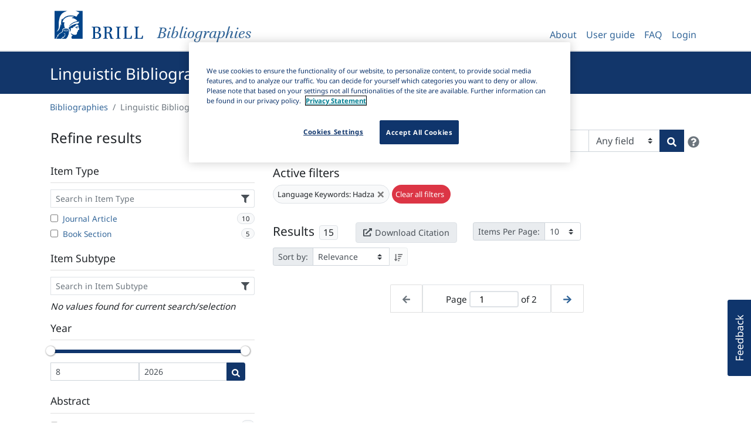

--- FILE ---
content_type: text/html; charset=utf-8
request_url: https://bibliographies.brill.com/LBO/items/?languageKeywords=Hadza
body_size: 10341
content:
<!doctype html>
<html lang="en">
  
  
  <head>
      
          
                <!-- OneTrust Cookies Consent Notice start for bibliographies.brill.com -->
                <script defer src="https://cdn.cookielaw.org/scripttemplates/otSDKStub.js"  type="text/javascript" charset="UTF-8" data-domain-script="0d516fce-1cde-4fe5-8539-c696df15ae40" ></script>
                <script type="text/javascript">
                    function OptanonWrapper() { }
                </script>
                <!-- OneTrust Cookies Consent Notice end for bibliographies.brill.com -->
          
      

    
    <!-- Global site tag (gtag.js) - Google Analytics -->
    <script async src="https://www.googletagmanager.com/gtag/js?id=G-T38RTS05ZX"></script>
    <script>
        window.dataLayer = window.dataLayer || [];
        function gtag() {
            dataLayer.push(arguments);
        }
        gtag('js', new Date());
        gtag('config', 'G-T38RTS05ZX', { cookie_flags: 'max-age=7200;secure;samesite=none' });
    </script>


    <meta charset="utf-8">
    <meta name="viewport" content="width=device-width, initial-scale=1, shrink-to-fit=no">
     <meta name="description" content="Brill publishes high profile bibliographies such as the Linguistic Bibliography, Index Islamicus and ABIA, the Index of South and Southeast Asian Art and Archaeology. Many of these titles are also available in electronic format on our dedicated bibliographies platform, the next generation online resource center for students, researchers and teachers in academia.">
    <!--
    <meta name="robots" content="noindex" />
     -->
    <link rel="shortcut icon" href="/static/favicon/favicon.358ff6221507.ico">
    <link rel="icon" type="image/png" sizes="32x32" href="/static/favicon/favicon-32x32.35b2afe309d5.png">
    <link rel="icon" type="image/png" sizes="16x16" href="/static/favicon/favicon-16x16.93a05190753a.png">
    <link rel="apple-touch-icon" sizes="180x180" href="/static/favicon/apple-touch-icon.39696b2e12d5.png">
    <link rel="manifest" href="/static/favicon/site.663fcccd9126.webmanifest">
    <link rel="mask-icon" href="/static/favicon/safari-pinned-tab.3baa43bea67c.svg" color="#5fab2e">
    <meta name="msapplication-TileColor" content="#5fab2e">
    <meta name="msapplication-TileImage" content="/static/favicon/mstile-144x144.b2366804119f.png">
    <meta name="msapplication-config" content="/static/favicon/browserconfig.7a58952104aa.xml">
    <meta name="theme-color" content="#5fab2e">
    <link rel="stylesheet" media="screen, print" href="/static/main.67ad1d296a21.css"/>

    <title>Linguistic Bibliography | Brill</title>
    
    <script type="text/javascript">
        var _ll = _ll || [];
        
        _ll.push(['setEndpoint', '//connect.liblynx.com/log/counter']);
        
        //set up any other defaults
        _ll.push(["setDefaults", {
            "pid": "3659dddaea70c0e1",
            "plid": "BOBI",
            "plname": "Bibliographies",
            "aid": "anon",
            "aname": "Anonymous",
            "sid": "None",
        }]);

    </script>


  </head>
  <body class="theme-blue">

    <header>
      <nav class="navbar navbar-expand-lg navbar-light bg-white">
        <div class="container">
          <div class="navbar-brand">
                <a href="/" class="brill-header" title="Bibliographies Home">
                    <div class="logo">
                        <img src="/static/brill-logo-large.15e7d3a27d14.png" height="60" class="logo-large" alt="Brill logo">
                        <img src="/static/brill-logo-small.9b598c514242.png" height="32" width="32" class="logo-small" alt="Brill logo">
                    </div>
                    <div class="description">
                        <i>Bibliographies</i>
                    </div>
                </a>
          </div>
         <button class="navbar-toggler" type="button" data-toggle="collapse" data-target="#navbarSupportedContent" aria-controls="navbarSupportedContent" aria-expanded="false" aria-label="Toggle navigation">
            <span class="navbar-toggler-icon"></span>
         </button>
          <div class="collapse navbar-collapse" id="navbarSupportedContent">
            

<ul class="nav navbar-nav ml-auto">
    <li class="nav-item">
        <a class="nav-link" href="/about/">About</a>
    </li>
    <li class="nav-item">
        <a class="nav-link" href="/user-guide/">User guide</a>
    </li>
    <li class="nav-item">
        <a class="nav-link" href="/faq/">FAQ</a>
    </li>
    
        <li class="nav-item">
            <a class="nav-link" href="/?_ll_allow_wayf=42&next=/LBO/items/%3FlanguageKeywords%3DHadza">
                Login
            </a>
        </li>
    
</ul>

<form id="accountLogOutForm" style="display: none;" action="/logout/" method="POST">
    <input type="hidden" name="csrfmiddlewaretoken" value="FvsQYczRXP40EUWLkKQiZrph4dAeyRtrBz6YZVBrj2tCD2WuvZ3Zt9I1v2jTVKrG">
    <input type="hidden" name="next" value="/?_ll_ignore_host=42" />
</form>

          </div>
        </div>
      </nav>
    </header>

    
    <div class="hero">
      <div class="container">
        
        <h1 id="heroTitle" >Linguistic Bibliography</h1>
      </div>
    </div>

    
    <div class="container">
        <ol class="breadcrumb bg-white pl-0" aria-label="breadcrumb">
          <li class="breadcrumb-item"><a href="/">Bibliographies</a></li>
          <li class="breadcrumb-item active">Linguistic Bibliography</li>
        </ol>
    </div>


    
    <div class="container bibliography-page" id="rootContainer">
      
<div id="app"></div>

    </div>

    <script src="/static/main.0e18c0038aa7.js"></script>
    
        <script type="text/javascript">/*{literal}<![CDATA[*/window.lightningjs || function (c) { function g(b, d) { d && (d += (/\?/.test(d) ? "&" : "?") + "lv=1"); c[b] || function () { var i = window, h = document, j = b, g = h.location.protocol, l = "load", k = 0; (function () { function b() { a.P(l); a.w = 1; c[j]("_load") } c[j] = function () { function m() { m.id = e; return c[j].apply(m, arguments) } var b, e = ++k; b = this && this != i ? this.id || 0 : 0; (a.s = a.s || []).push([e, b, arguments]); m.then = function (b, c, h) { var d = a.fh[e] = a.fh[e] || [], j = a.eh[e] = a.eh[e] || [], f = a.ph[e] = a.ph[e] || []; b && d.push(b); c && j.push(c); h && f.push(h); return m }; return m }; var a = c[j]._ = {}; a.fh = {}; a.eh = {}; a.ph = {}; a.l = d ? d.replace(/^\/\//, (g == "https:" ? g : "http:") + "//") : d; a.p = { 0: +new Date }; a.P = function (b) { a.p[b] = new Date - a.p[0] }; a.w && b(); i.addEventListener ? i.addEventListener(l, b, !1) : i.attachEvent("on" + l, b); var q = function () { function b() { return ["<head></head><", c, ' onload="var d=', n, ";d.getElementsByTagName('head')[0].", d, "(d.", g, "('script')).", i, "='", a.l, "'\"></", c, ">"].join("") } var c = "body", e = h[c]; if (!e) return setTimeout(q, 100); a.P(1); var d = "appendChild", g = "createElement", i = "src", k = h[g]("div"), l = k[d](h[g]("div")), f = h[g]("iframe"), n = "document", p; k.style.display = "none"; e.insertBefore(k, e.firstChild).id = o + "-" + j; f.frameBorder = "0"; f.id = o + "-frame-" + j; /MSIE[ ]+6/.test(navigator.userAgent) && (f[i] = "javascript:false"); f.allowTransparency = "true"; l[d](f); try { f.contentWindow[n].open() } catch (s) { a.domain = h.domain, p = "javascript:var d=" + n + ".open();d.domain='" + h.domain + "';", f[i] = p + "void(0);" } try { var r = f.contentWindow[n]; r.write(b()); r.close() } catch (t) { f[i] = p + 'd.write("' + b().replace(/"/g, String.fromCharCode(92) + '"') + '");d.close();' } a.P(2) }; a.l && setTimeout(q, 0) })() }(); c[b].lv = "1"; return c[b] } var o = "lightningjs", k = window[o] = g(o); k.require = g; k.modules = c }({});
            window.usabilla_live = lightningjs.require("usabilla_live", "//w.usabilla.com/048a2631817f.js");
            /*]]>{/literal}*/
        </script>
    
    
    <script type="text/javascript">
        (function() {
            var d=document, g=d.createElement('script'), s=d.getElementsByTagName('script')[0];
            g.type='text/javascript'; g.async=true; g.defer=true; g.src='//connect.liblynx.com/log/js/counter5.min.js'; s.parentNode.insertBefore(g,s);
        })();
    </script>


    
  </body>

  <footer>

        <div class="container">
            <div class="row">
                <div class="col-sm-12 col-md-6 col-lg-3">
                   <ul class="list-unstyled">
                       <li>
                           <a class="foot-link btn" href="https://brill.com/page/terms%20&%20Conditions/terms-and-conditions" target="_blank">
                                Terms and Conditions
                          </a>
                       </li>
                   </ul>
                </div>
                <div class="col-sm-12 col-md-6 col-lg-3">
                    <ul class="list-unstyled">
                        <li>
                            <a class="foot-link btn" href="https://brill.com/page/Privacy%20Statement/privacy-statement" target="_blank">
                                Privacy Statement
                            </a>
                        </li>
                    </ul>
                </div>
                <div class="col-sm-12 col-md-6 col-lg-3">
                    <ul class="list-unstyled">
                        <li>
                            <a class="foot-link btn" href="/accessibility/">
                                Accessibility
                            </a>
                        </li>
                    </ul>
                </div>
                <div class="col-sm-12 col-md-6 col-lg-3">
                    <ul class="list-unstyled">
                        <li>
                            <a href="#" id="ot-sdk-btn" class="foot-link btn ot-sdk-show-settings" tabindex="0">
                                Cookie Settings
                            </a>
                        </li>
                    </ul>
                </div>
                <script>
                    // Enable keyboard navigation for the Cookie settings
                    document.getElementById('ot-sdk-btn').onkeydown = function(e){
                        console.log( e.code )
                        if (e.code === 'Enter') {
                            this.click();
                        }
                    };
                </script>
            </div>
        </div>

  </footer>
</html>
